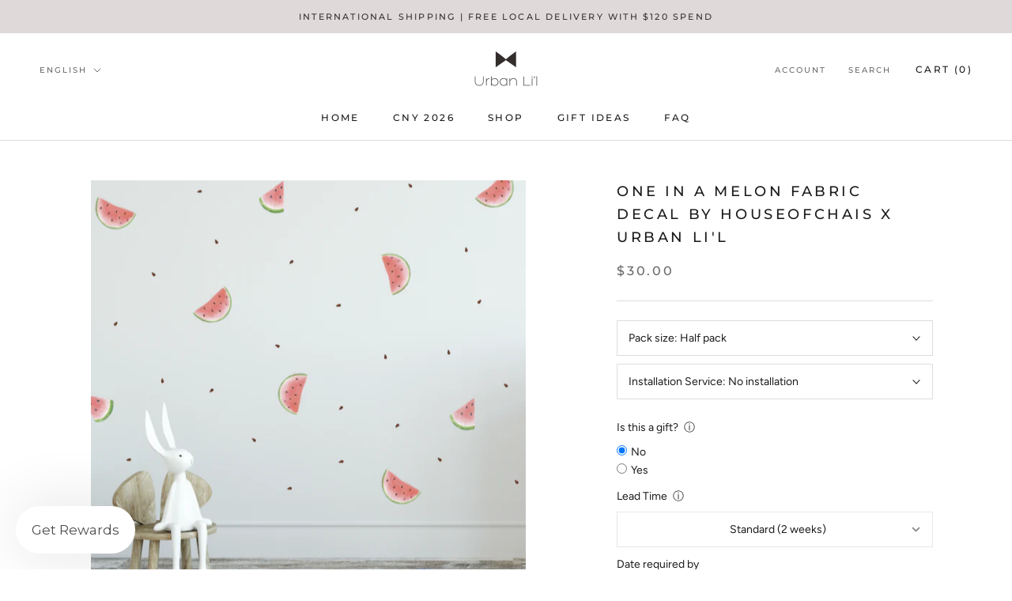

--- FILE ---
content_type: text/javascript; charset=utf-8
request_url: https://www.urbanlil.com/products/one-in-a-melon-by-houseofchais-x-urban-lil.js
body_size: 1277
content:
{"id":6537550725307,"title":"One In a Melon Fabric Decal by Houseofchais x Urban Li'l","handle":"one-in-a-melon-by-houseofchais-x-urban-lil","description":"\u003cp\u003e\u003cspan\u003eIn collaboration with \u003c\/span\u003e\u003ca href=\"https:\/\/houseofchais.com\/\"\u003eHouseofchais\u003c\/a\u003e\u003cspan\u003e, we have designed a new collection of fabric decal for your Little Ones. \u003c\/span\u003eYou're one in a melon! Add a sweet water-colour touch of watermelons to your nursery with our fabric decals.\u003c\/p\u003e\u003cp\u003eRepositionable (no damage to surface*) and easy to apply (peel \u0026amp; stick), our fabric decal wall sticker provide flexibility allowing you to transform nurseries, children's rooms, bedrooms, offices or any living spaces!\u003c\/p\u003e\u003cp\u003eFull pack includes 36 watermelons and 144 seeds, suitable for a 2.5m x 2m wall.\u003cbr\u003eHalf pack includes 18 watermelons and 71 seeds, suitable for a 2.5m x 1m wall.\u003c\/p\u003e\u003cp\u003eInstallation instructions:\u003cbr data-mce-fragment=\"1\"\u003e1. Peel graphic decal from backing\u003cbr data-mce-fragment=\"1\"\u003e2. Align and determine gaps (20cm recommended)\u003cbr data-mce-fragment=\"1\"\u003e3. Stick onto clean surface\u003cbr data-mce-fragment=\"1\"\u003e4. Enjoy your new space!\u003c\/p\u003e\u003cp\u003e\u003cspan\u003eInstallation service (from $120) is available upon request in notes at check out. Installation fee payment and scheduling will be arranged after online order confirmation.\u003c\/span\u003e\u003c\/p\u003e\u003cp\u003e\u003cem\u003eOur fabric decal is made of self-adhesive \u003cspan\u003ehigh quality woven material with a matte finish\u003c\/span\u003e and is removable without causing damages to primed walls, depending on its original condition. \u003c\/em\u003e\u003cem\u003eWe will not be liable for any damages to surfaces or issues that arise from choice of self-installation.\u003c\/em\u003e\u003c\/p\u003e","published_at":"2023-04-03T22:26:28+08:00","created_at":"2021-02-25T18:10:15+08:00","vendor":"Urban Li'l","type":"","tags":["_home_fabric decal","collab","home decor"],"price":3000,"price_min":3000,"price_max":21000,"available":true,"price_varies":true,"compare_at_price":null,"compare_at_price_min":0,"compare_at_price_max":0,"compare_at_price_varies":false,"variants":[{"id":39254341845179,"title":"Half pack \/ No installation","option1":"Half pack","option2":"No installation","option3":null,"sku":null,"requires_shipping":true,"taxable":false,"featured_image":null,"available":true,"name":"One In a Melon Fabric Decal by Houseofchais x Urban Li'l - Half pack \/ No installation","public_title":"Half pack \/ No installation","options":["Half pack","No installation"],"price":3000,"weight":200,"compare_at_price":null,"inventory_management":null,"barcode":null,"requires_selling_plan":false,"selling_plan_allocations":[]},{"id":39254341877947,"title":"Half pack \/ Installation required","option1":"Half pack","option2":"Installation required","option3":null,"sku":null,"requires_shipping":true,"taxable":false,"featured_image":null,"available":true,"name":"One In a Melon Fabric Decal by Houseofchais x Urban Li'l - Half pack \/ Installation required","public_title":"Half pack \/ Installation required","options":["Half pack","Installation required"],"price":21000,"weight":200,"compare_at_price":null,"inventory_management":null,"barcode":null,"requires_selling_plan":false,"selling_plan_allocations":[]},{"id":39254341910715,"title":"Full pack \/ No installation","option1":"Full pack","option2":"No installation","option3":null,"sku":null,"requires_shipping":true,"taxable":false,"featured_image":null,"available":true,"name":"One In a Melon Fabric Decal by Houseofchais x Urban Li'l - Full pack \/ No installation","public_title":"Full pack \/ No installation","options":["Full pack","No installation"],"price":5500,"weight":200,"compare_at_price":null,"inventory_management":null,"barcode":null,"requires_selling_plan":false,"selling_plan_allocations":[]},{"id":39254341943483,"title":"Full pack \/ Installation required","option1":"Full pack","option2":"Installation required","option3":null,"sku":null,"requires_shipping":true,"taxable":false,"featured_image":null,"available":true,"name":"One In a Melon Fabric Decal by Houseofchais x Urban Li'l - Full pack \/ Installation required","public_title":"Full pack \/ Installation required","options":["Full pack","Installation required"],"price":5500,"weight":200,"compare_at_price":null,"inventory_management":null,"barcode":null,"requires_selling_plan":false,"selling_plan_allocations":[]}],"images":["\/\/cdn.shopify.com\/s\/files\/1\/1807\/5793\/products\/oneinamelon_54144771-4763-4fda-ab55-45877f40a564.png?v=1627580549","\/\/cdn.shopify.com\/s\/files\/1\/1807\/5793\/products\/oneinamelon.png?v=1627580549","\/\/cdn.shopify.com\/s\/files\/1\/1807\/5793\/products\/0508aa7c74bb05d9e3678753ed2068c01a69045c.png?v=1627580549","\/\/cdn.shopify.com\/s\/files\/1\/1807\/5793\/products\/47a2843082c1ea3c24d113fb0accf077ea125251.png?v=1627580549"],"featured_image":"\/\/cdn.shopify.com\/s\/files\/1\/1807\/5793\/products\/oneinamelon_54144771-4763-4fda-ab55-45877f40a564.png?v=1627580549","options":[{"name":"Pack size","position":1,"values":["Half pack","Full pack"]},{"name":"Installation Service","position":2,"values":["No installation","Installation required"]}],"url":"\/products\/one-in-a-melon-by-houseofchais-x-urban-lil","media":[{"alt":null,"id":20223923060923,"position":1,"preview_image":{"aspect_ratio":1.0,"height":616,"width":616,"src":"https:\/\/cdn.shopify.com\/s\/files\/1\/1807\/5793\/products\/oneinamelon_54144771-4763-4fda-ab55-45877f40a564.png?v=1627580549"},"aspect_ratio":1.0,"height":616,"media_type":"image","src":"https:\/\/cdn.shopify.com\/s\/files\/1\/1807\/5793\/products\/oneinamelon_54144771-4763-4fda-ab55-45877f40a564.png?v=1627580549","width":616},{"alt":null,"id":20174256472251,"position":2,"preview_image":{"aspect_ratio":1.503,"height":954,"width":1434,"src":"https:\/\/cdn.shopify.com\/s\/files\/1\/1807\/5793\/products\/oneinamelon.png?v=1627580549"},"aspect_ratio":1.503,"height":954,"media_type":"image","src":"https:\/\/cdn.shopify.com\/s\/files\/1\/1807\/5793\/products\/oneinamelon.png?v=1627580549","width":1434},{"alt":null,"id":22803409699003,"position":3,"preview_image":{"aspect_ratio":1.0,"height":2251,"width":2251,"src":"https:\/\/cdn.shopify.com\/s\/files\/1\/1807\/5793\/products\/0508aa7c74bb05d9e3678753ed2068c01a69045c.png?v=1627580549"},"aspect_ratio":1.0,"height":2251,"media_type":"image","src":"https:\/\/cdn.shopify.com\/s\/files\/1\/1807\/5793\/products\/0508aa7c74bb05d9e3678753ed2068c01a69045c.png?v=1627580549","width":2251},{"alt":null,"id":22803409731771,"position":4,"preview_image":{"aspect_ratio":1.0,"height":2251,"width":2251,"src":"https:\/\/cdn.shopify.com\/s\/files\/1\/1807\/5793\/products\/47a2843082c1ea3c24d113fb0accf077ea125251.png?v=1627580549"},"aspect_ratio":1.0,"height":2251,"media_type":"image","src":"https:\/\/cdn.shopify.com\/s\/files\/1\/1807\/5793\/products\/47a2843082c1ea3c24d113fb0accf077ea125251.png?v=1627580549","width":2251}],"requires_selling_plan":false,"selling_plan_groups":[]}